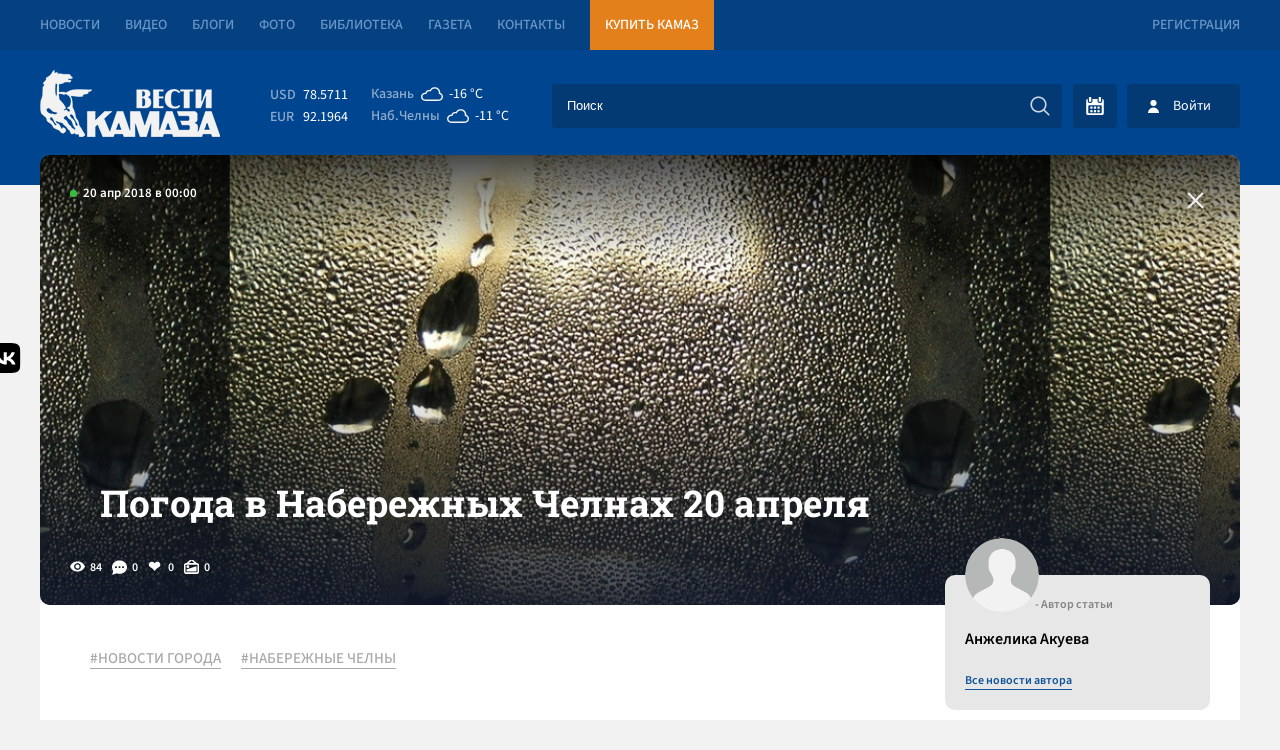

--- FILE ---
content_type: text/html; charset=UTF-8
request_url: https://vestikamaza.ru/posts/pogoda-v-naberezhnyh-chelnah-20-aprelya/
body_size: 8166
content:
<!DOCTYPE html>
<html lang="ru">
	<head>
		<meta charset="utf-8">
		<meta name="viewport" content="width=device-width, minimum-scale=1.0, maximum-scale=5.0">
		<title>Погода в Набережных Челнах 20 апреля - «Вести КАМАЗа»</title>
        <link rel="canonical" href="https://vestikamaza.ru/posts/pogoda-v-naberezhnyh-chelnah-20-aprelya/">
		<meta name="description" content='Прогноз погоды в Набережных Челнах на сегодня, 20 апреля.
	 Сегодня днем ожидается пасмурная погода, небольшой дождь, +5..+7°, ветер северный, умеренный. Ближайшей ночью переменная облачность, тем?...'></meta>		<meta name="google-site-verification" content="CAqfst-pkzADgAV-00GT774QA1QBoHXbkBuV5l1nTUA"></meta>
        <meta name="yandex-verification" content="42adf692c5ededc9">
        <meta name="yandex-verification" content="0a20a1070bdb00e6">
        <meta name="yandex-verification" content="593ad3dd4c8d9f4f">
        <meta name="yandex-verification" content="fc0d02e04fc2591d">
		<meta http-equiv="Content-Type" content="text/html; charset=UTF-8" />
        <link rel="preconnect" href="https://cdn2.vestikamaza.ru" crossorigin>
				<link href="https://cdn2.vestikamaza.ru/css/style.css?v=104" rel="stylesheet">
        <link href="https://cdn2.vestikamaza.ru/css/mobile.css?v=104" rel="stylesheet" media="screen and (max-width: 600px)">
		<link rel="icon" type="image/svg" sizes="any" href="/favicon.svg"></link>
		<meta name="theme-color" content="#00458f">
				<meta property="og:image" content="https://cdn2.vestikamaza.ru/post/2018/04/20/4596/gridphoto.jpg">
		<meta data-rh="true" itemprop="name" content="Погода в Набережных Челнах 20 апреля - «Вести КАМАЗа»" data-doc-meta="true">
		<meta data-rh="true" name="twitter:card" content="site" data-doc-meta="true">
		<meta data-rh="true" name="twitter:title" content="Погода в Набережных Челнах 20 апреля - «Вести КАМАЗа»" data-doc-meta="true">
		<meta data-rh="true" property="og:title" content="Погода в Набережных Челнах 20 апреля - «Вести КАМАЗа»" data-doc-meta="true">
		<meta data-rh="true" property="og:type" content="article" data-doc-meta="true">
		<meta data-rh="true" property="og:url" content="https://vestikamaza.ru/posts/pogoda-v-naberezhnyh-chelnah-20-aprelya/" data-doc-meta="true">
			<meta property="og:description" content="Прогноз погоды в Набережных Челнах на сегодня, 20 апреля.
	 Сегодня днем ожидается пасмурная погода, небольшой дождь, +5..+7°, ветер северный, умеренный. Ближайшей ночью переменная облачность, тем?...">			</head>
	<body>
		<nav class="top">
			<section>
				<a href="/posts/">Новости</a>
				<a href="/videos/">Видео</a>
				<a href="/bloggers/">Блоги</a>
				<a href="/galleries/">Фото</a>
				<a href="/library/korporativnyy-zhurnal/">Библиотека</a>
				<a href="/gazeta/">Газета</a>
				<a href="/kontakty/">Контакты</a>
				<a target="_blank" href="https://market.kamaz.ru/" class="yel">Купить КАМАЗ</a>
				<a href="#reg" class="modal_btn reg" modal="reg">Регистрация</a>			</section>	
		</nav>
		<header>
			<section>
				<a class="logo" href="/" aria-label="Вести Камаза"><img alt="Вести Камаза" width="180" height="67" src="https://cdn2.vestikamaza.ru/img/logo.png"></a>
				<div class="mobile_menu_open" onclick="mobile_menu_open(this)"></div>
				<div class="mobile_menu_search" onclick="mobile_menu_search(this)"></div>
    	       	<div class="n">
					<div class="kurs">
						<span>USD</span><font>78.5711</font>
						<span>EUR</span><font>92.1964</font>
					</div>
					<div class="pog">
						<span><div>Казань</div><i style="--img:url(https://cdn2.vestikamaza.ru/pog/04n.svg)"></i><font>-16 °C</font></span>
						<span><div>Наб.Челны</div><i style="--img: url(https://cdn2.vestikamaza.ru/pog/04n.svg)"></i><font>-11 °C</font></span>
					</div>
    				<form class="search" action="/posts">
						<input tabindex="-1" placeholder="Поиск" type="text" id="search_inp" name="string">
    				    <input tabindex="-1" type="submit" value="" autocomplete="disabled" aria-label="Искать">
    				    <div id="search_help"></div>
    				</form>
    				<div class="y">
    					<div class="btn_cal" ><div id="calendar" style=""></div></div>
    					    					<div class="btn_login modal_btn" modal="auch">Войти</div>
    					    				</div>
				</div>
			</section>
		</header>
		 
<section>
	<div class="photo_grid " style="
					background-image:url(https://cdn2.vestikamaza.ru/post/2018/04/20/4596/gridphoto.jpg)
				">
					<div class="grid_photo" style="background-image:url(https://cdn2.vestikamaza.ru/post/2018/04/20/4596/gridphoto.jpg)"></div>
		
		<span>20 апр 2018 в 00:00</span>
			<div class="zagbl">
				<h1>Погода в Набережных Челнах 20 апреля</h1>
							</div>
		<div class="photo_grid_panel">
			<div class="view">84</div>
			<div class="comment">0</div>
			<div class="like " onclick="likePost(this,4596)">
				0
			</div>
			<div class="photos">0</div>
		</div>
		<a href="/posts" class="allpostA"><span>Назад к новостям</span></a>
	</div>

	<div class="post_cont">
		<div class="cont">

			<div class="tags">
							<a href="/posts/tag/НОВОСТИ ГОРОДА/">#НОВОСТИ ГОРОДА</a>
							<a href="/posts/tag/НАБЕРЕЖНЫЕ ЧЕЛНЫ/">#НАБЕРЕЖНЫЕ ЧЕЛНЫ</a>
						</div>

													<div class="content"><h2>Прогноз погоды в Набережных Челнах на сегодня, 20 апреля.</h2></div>
																		<div class="content"><p><br><br>
	 Сегодня днем ожидается пасмурная погода, небольшой дождь, +5..+7°, ветер северный, умеренный. Ближайшей ночью переменная облачность, температура -1..-3°. Атмосферное давление в пределах нормы.<br><br>
	 Народный прогноз погоды: если в этот день дождь, то яровые будут плохие, а калина уродится хорошая. С этого времени появляются первые грибы - сморчки. Наши предки в этот день наблюдали за небом: если на нем было много звезд - это обещало хороший урожай грибов и ягод.<br></p>
</div>
								    		<div class="panel dark post_panel_bot">
    			<div class="view">84</div>
    			<div class="comment">0</div>
    			<div class="like " onclick="likePost(this,4596)">0</div>
    			<div class="photos">0</div>
    		</div>
		</div>
		<div class="cont_right">
			<div class="author">
				<img width="43" height="43" src="https://cdn2.vestikamaza.ru/img/nophoto.png">
				<span>- Автор статьи</span>
				<p>Анжелика Акуева</p>
				<a href="/posts/author/20/">Все новости автора</a>
			</div>
			<div class="dzen">
				<span>Яндекс.Дзен</span>
				<p>Подписывайтесь на наш канал в Яндекс.Дзен</p>
				<a href="https://zen.yandex.ru/vestikamaza" target="_blank">Подписатся</a>
			</div>
						<div class="top_news">
			    <div class="img"  style="background-image: url(https://cdn2.vestikamaza.ru/post/2026/01/15/51147/grid_360.jpg?1768465326);" ></div>
			    <div class="time">сегодня в 11:20</div>
				<a href="/posts/ni_snesti_ni_zaselit_na_likvidacziiu_samostroia_v_20_komplekse_v_biudzhete_net_deneg/">Ни снести, ни заселить: на ликвидацию самостроя в 20 комплексе в бюджете нет денег</a>
			</div>
			            <div class="right_bl">
			    <span>Последние комментарии</span>
    			    			<div class="item">
    				<div>Гость 1396</div>
    				<p>Гость 1265,А ты точно жил в 90-е? Криминала стало больше чем в 90-е? )))))))))</p>
    				<a href="/posts/uroven_prestupnosti_v_chelnah_snizilsia_na_16/#comment90769">Уровень преступности в Челнах снизился на 16%</a>
    				<font>сегодня в 16:07</font>
    				<div class="like" onclick="like_comment(this,90769)">1</div>
    			</div>
    			    			<div class="item">
    				<div>Гость 1295</div>
    				<p>Гость 1265, за год ситуация на 16 % улучшилась.</p>
    				<a href="/posts/uroven_prestupnosti_v_chelnah_snizilsia_na_16/#comment90768">Уровень преступности в Челнах снизился на 16%</a>
    				<font>сегодня в 16:06</font>
    				<div class="like" onclick="like_comment(this,90768)">0</div>
    			</div>
    			    			<div class="item">
    				<div>Гость 1295</div>
    				<p>Гость 1392, бери выше, главный конвейер! Участок установки и окраски колес.</p>
    				<a href="/posts/vesti_kamaza_zaniali_vtoroe_mesto_sredi_korporativnyh_izdanij_rossijskoj_promyshlennosti/#comment90767">«Вести КАМАЗа» заняли второе место среди корпоративных изданий российской промышленности</a>
    				<font>сегодня в 16:05</font>
    				<div class="like" onclick="like_comment(this,90767)">0</div>
    			</div>
    			    			<div class="item">
    				<div>Гость 1400</div>
    				<p>Гость 1377, по ЕГЭ этот вопрос фигурировал в 5 вопросе 3 абзаца</p>
    				<a href="/posts/medeo_sohranil_czennik_na_prokat_konkov_no_podorozhali_vhod_na_katok_i_parkovka/#comment90765">«Медео» сохранил ценник на прокат коньков, но подорожали вход на каток и парковка</a>
    				<font>сегодня в 15:59</font>
    				<div class="like" onclick="like_comment(this,90765)">0</div>
    			</div>
    						</div>
		</div>
	</div>

	<div class="post_bottom">
	    <div class="post_bottom_left">
    		<div class="post_comment">
    		    <div class="title">Комментарии<span>0</span></div>
    			<form class="new_comment_one new_comment new_comment2" onsubmit="newcomment(this,4596,0);return false;">
    				<textarea rows="1" name="comment" placeholder="Введите сообщение ..."></textarea>
    				<input type="submit">
					    			</form>
    			    			    		</div>

			<div class="rek">
			    <div class="title">Рекомендуем</div>
			    <a class="btn" href="/posts">Смотреть все новости</a>

    			    			    <div class="rekitem">
    			        <span>сегодня в 11:43</span>
    			        <a href="/posts/vesti_kamaza_zaniali_vtoroe_mesto_sredi_korporativnyh_izdanij_rossijskoj_promyshlennosti/">«Вести КАМАЗа» заняли второе место среди корпоративных изданий российской промышленности</a>
    			    </div>
    			    			    <div class="rekitem">
    			        <span>вчера в 08:58</span>
    			        <a href="/posts/svodka_svo_evropa_prizyvaet_svoih_bezhat_iz_irana;_v_ssha_razvernulas_zakonotvorcheskaia_borba_vokrug_pritiazanij_trampa_na_grenlandiiu/">Сводка СВО: Европа призывает своих бежать из Ирана; в США развернулась законотворческая борьба вокруг притязаний Трампа на Гренландию</a>
    			    </div>
    			    			    <div class="rekitem">
    			        <span>13 янв в 08:52</span>
    			        <a href="/posts/svodka_svo_vo_lvove_porazhen_zavod_po_remontu_amerikanskih_istrebitelej;_evropejczy_sobrali_vokrug_belarusi_22_tysiachi_samoletov/">Сводка СВО: во Львове поражен завод по ремонту американских истребителей; европейцы собрали вокруг Беларуси 2,2 тысячи самолетов</a>
    			    </div>
    			    			    <div class="rekitem">
    			        <span>12 янв в 10:29</span>
    			        <a href="/posts/svodka_svo_pohishenie_maduro_ugrozy_trampa_datchanam_i_iranczam_zahvat_rossijskogo_tankera_i_novyj_zalp_oreshnika/">Сводка СВО: похищение Мадуро, угрозы Трампа датчанам и иранцам, захват российского танкера и новый залп «Орешника»</a>
    			    </div>
    						</div>


        </div>
		<div class="modal_news_to">
            <span>У Вас есть новости?</span>
            <p>У вас есть тема? Вы находитесь на месте событий? Напишите нам!</p>
            <form onsubmit="sendNewsOffer(this); return false;" method="post">
                <div>Как c вами связаться?</div>
                <input name="contact" type="text" placeholder="E-mail или номер телефона ...">
                <div>Как c вами связаться?</div>
                <textarea name="message" placeholder="Введите сообщение ..."></textarea>
                <button type="submit">Предложить новость</button>
            </form>
		</div>

		<a class="tgbl" target="_blank" href="https://t.me/vestikamaza_bot">
			<svg xmlns="http://www.w3.org/2000/svg" xmlns:xlink="http://www.w3.org/1999/xlink" viewBox="0 0 240.1 240.1">
				<linearGradient id="Oval_1_" gradientUnits="userSpaceOnUse" x1="-838.041" y1="660.581" x2="-838.041" y2="660.3427" gradientTransform="matrix(1000 0 0 -1000 838161 660581)">
					<stop offset="0" style="stop-color:#2AABEE"></stop>
					<stop offset="1" style="stop-color:#229ED9"></stop>
				</linearGradient>
				<circle fill-rule="evenodd" clip-rule="evenodd" fill="url(#Oval_1_)" cx="120.1" cy="120.1" r="120.1"></circle>
				<path fill-rule="evenodd" clip-rule="evenodd" fill="#FFFFFF" d="M54.3,118.8c35-15.2,58.3-25.3,70-30.2 c33.3-13.9,40.3-16.3,44.8-16.4c1,0,3.2,0.2,4.7,1.4c1.2,1,1.5,2.3,1.7,3.3s0.4,3.1,0.2,4.7c-1.8,19-9.6,65.1-13.6,86.3 c-1.7,9-5,12-8.2,12.3c-7,0.6-12.3-4.6-19-9c-10.6-6.9-16.5-11.2-26.8-18c-11.9-7.8-4.2-12.1,2.6-19.1c1.8-1.8,32.5-29.8,33.1-32.3 c0.1-0.3,0.1-1.5-0.6-2.1c-0.7-0.6-1.7-0.4-2.5-0.2c-1.1,0.2-17.9,11.4-50.6,33.5c-4.8,3.3-9.1,4.9-13,4.8 c-4.3-0.1-12.5-2.4-18.7-4.4c-7.5-2.4-13.5-3.7-13-7.9C45.7,123.3,48.7,121.1,54.3,118.8z"></path>
			</svg>
			<span>Подписывайся<br>на Telegram</span>
		</a>
	</div>


	<div class="zakrep_cocseti">
		<a target="_blank" href="https://share.yandex.net/go.xml?service=vkontakte&url=https://vestikamaza.ru/posts/pogoda-v-naberezhnyh-chelnah-20-aprelya&title=Погода в Набережных Челнах 20 апреля">
			<svg width="35" height="30" viewBox="0 0 101 100" fill="none" xmlns="http://www.w3.org/2000/svg">
				<g clip-path="url(#clip0_2_40)">
					<path class="m1" d="M0.5 48C0.5 25.3726 0.5 14.0589 7.52944 7.02944C14.5589 0 25.8726 0 48.5 0H52.5C75.1274 0 86.4411 0 93.4706 7.02944C100.5 14.0589 100.5 25.3726 100.5 48V52C100.5 74.6274 100.5 85.9411 93.4706 92.9706C86.4411 100 75.1274 100 52.5 100H48.5C25.8726 100 14.5589 100 7.52944 92.9706C0.5 85.9411 0.5 74.6274 0.5 52V48Z" fill="#0077FF"></path>
					<path d="M53.7085 72.042C30.9168 72.042 17.9169 56.417 17.3752 30.417H28.7919C29.1669 49.5003 37.5834 57.5836 44.25 59.2503V30.417H55.0004V46.8752C61.5837 46.1669 68.4995 38.667 70.8329 30.417H81.5832C79.7915 40.5837 72.2915 48.0836 66.9582 51.1669C72.2915 53.6669 80.8336 60.2086 84.0836 72.042H72.2499C69.7082 64.1253 63.3754 58.0003 55.0004 57.1669V72.042H53.7085Z" fill="white"></path>
				</g>
				<defs><clipPath id="clip0_2_40"><rect width="100" height="100" fill="white" transform="translate(0.5)"></rect></clipPath></defs>
			</svg>
			<span>Поделится Vk</span>
		</a>
	</div>
	</section>
	
<script>
	document.oncopy = function () {
		var bodyElement = document.body;
		var selection = getSelection();
		var href = document.location.href;
		var copyright = "<br></br>Источник: <a href='"+ href +"'>" + href + "</a>";
		var text = selection + copyright;
		var divElement = document.createElement('div');
		divElement.style.position = 'absolute';
		divElement.style.left = '-99999px';
		divElement.innerHTML = text;
		bodyElement.appendChild(divElement);
		selection.selectAllChildren(divElement);
		setTimeout(function() { bodyElement.removeChild(divElement);
		}, 0);
	}
</script>
		<footer>
			<section>
			    <div class="footer_form">
			        <div><span>Подпишись на рассылку “ВЕСТИ КАМАЗа”</span><p>Узнaвай первым о новостях твоего города!</p></div>
                    <form onsubmit="subscribe(this); return false;" method="post">
                        <input tabindex="-1" type="text" name="email" placeholder="Введите E-mail">
						<input tabindex="-1" type="submit" value="Подписаться">
                    </form>
			    </div>
			    <div class="footer_t">
			        <a href="/" aria-label="Вести Камаза"><img alt="Вести Камаза" width="111" height="43" src="https://cdn2.vestikamaza.ru/img/logo_fut.png"></a>
    			    <div><span>«Вести КАМАЗа»</span><p>Новости КАМАЗа | События Набережных Челнов</p></div>
                </div>
                <div class="btn_b" onclick='footer_m(1);'>
                    Развернуть<img alt="Развернуть" style="transform: rotate(0deg);" src="https://cdn2.vestikamaza.ru/img/arrow-down-sign-to-navigate1.png">
                </div>
                <div class="footer_m">
                    <span>Полезная информация</span>
                    <a href="/soglashenie/">Пользовательское соглашение</a>
                    <a href="/kontakty/">Контакты</a>
                    <a href="/politika/">Политика обработки персональных данных</a>
                </div>
                <a href="//velvetmedia.ru" target="_blank" class="velvet">Разработка сайта - <span>VELVET</span></a>
			</section>
		</footer>
		<div class="modal" id="reg">
			<div class="close">+</div>
			<span>Регистрация</span>
			<form onsubmit="form(this,'/reg');return false;">
				<input type="text" value="" name="name" placeholder="Имя" autocomplete="nickname">
				<input type="text" value="" name="email" placeholder="E-mail" autocomplete="username">
				<input type="password" name="password" value="" placeholder="Пароль" autocomplete="new-password">
				<input type="password" name="password_confirm" value="" placeholder="Повторите пароль" autocomplete="new-password">
				<button>Зарегистрироваться</button>
			</form>
			<a href="#restore" class="modal_btn" modal="restore">Востановить пароль</a>
			<a href="#auch" class="modal_btn" modal="auch" style="text-align:right">Авторизация</a>
		</div>
		<div class="modal" id="auch">
			<div class="close">+</div>
			<span>Авторизация</span>
			<form onsubmit="form(this,'/auth');return false;">
				<input type="text" value="" name="email" placeholder="E-mail" autocomplete="username">
				<input type="password" name="password" value="" placeholder="Пароль"  autocomplete="current-password">
				<button>Войти</button>
			</form>
			<a href="#reg" class="modal_btn" modal="reg">Регистрация</a>
			<a href="#restore" class="modal_btn" modal="restore" style="text-align:right">Забыл пароль</a>
		</div>
		<div class="modal" id="restore">
			<div class="close">+</div>
			<span>Востановить пароль</span>
			<form onsubmit="form(this,'/restore');return false;">
				<input type="hidden">
				<input type="text" value="" name="email" placeholder="E-mail" autocomplete="username">
				<button>Востановить</button>
			</form>
			<a href="#reg" class="modal_btn" modal="reg">Регистрация</a>
			<a href="#auch" class="modal_btn" modal="auch" style="text-align:right">Авторизация</a>
		</div>
		<div id="bg" class="bg"></div>
		<div class="loader"></div>
		<input id="token" type="hidden" name="_token" value="IRHw8KZQ28vEaVz8cidhrv3uDVPpUctLG5ZWTOi5" />
		<script src="https://cdn2.vestikamaza.ru/js/script.js?v=104" defer></script>
		        <link rel="preload" href="https://cdn2.vestikamaza.ru/css/vanilla.css" as="style" onload="this.onload=null;this.rel='stylesheet'">
        <noscript><link rel="stylesheet" href="https://cdn2.vestikamaza.ru/css/vanilla.css"></noscript>
		<!-- Yandex.Metrika counter --> <script type="text/javascript">     (function(m,e,t,r,i,k,a){         m[i]=m[i]||function(){(m[i].a=m[i].a||[]).push(arguments)};         m[i].l=1*new Date();         for (var j = 0; j < document.scripts.length; j++) {if (document.scripts[j].src === r) { return; }}         k=e.createElement(t),a=e.getElementsByTagName(t)[0],k.async=1,k.src=r,a.parentNode.insertBefore(k,a)     })(window, document,'script','https://mc.yandex.ru/metrika/tag.js', 'ym');      ym(39121090, 'init', {webvisor:true, clickmap:true, ecommerce:"dataLayer", accurateTrackBounce:true, trackLinks:true}); </script> <noscript><div><img src="https://mc.yandex.ru/watch/39121090" style="position:absolute; left:-9999px;" alt="" /></div></noscript> <!-- /Yandex.Metrika counter -->
	</body>
</html>

--- FILE ---
content_type: image/svg+xml
request_url: https://cdn2.vestikamaza.ru/img/chat2.svg
body_size: 802
content:
<?xml version="1.0" encoding="utf-8"?>
<!-- Generator: Adobe Illustrator 21.0.2, SVG Export Plug-In . SVG Version: 6.00 Build 0)  -->
<svg version="1.1" id="Capa_1" xmlns="http://www.w3.org/2000/svg" xmlns:xlink="http://www.w3.org/1999/xlink" x="0px" y="0px"
	 viewBox="0 0 512 512" style="enable-background:new 0 0 512 512;" xml:space="preserve">
<style type="text/css">
	.st0{fill:#CED3CE;}
</style>
<g>
	<path class="st0" d="M256,12.8C114.8,12.8,0,116.2,0,243.2c0,44.4,14,87.4,40.7,124.6c-5,55.8-18.6,97.2-38.2,116.8
		c-2.6,2.6-3.2,6.6-1.6,9.8c1.5,2.9,4.4,4.7,7.6,4.7c0.4,0,0.8,0,1.2-0.1c3.5-0.5,83.7-12,141.8-45.6c33,13.3,68.1,20,104.5,20
		c141.2,0,256-103.4,256-230.4S397.2,12.8,256,12.8z M136.5,277.3c-18.8,0-34.1-15.3-34.1-34.1s15.3-34.1,34.1-34.1
		s34.1,15.3,34.1,34.1S155.4,277.3,136.5,277.3z M256,277.3c-18.8,0-34.1-15.3-34.1-34.1s15.3-34.1,34.1-34.1
		c18.8,0,34.1,15.3,34.1,34.1S274.8,277.3,256,277.3z M375.5,277.3c-18.8,0-34.1-15.3-34.1-34.1s15.3-34.1,34.1-34.1
		c18.8,0,34.1,15.3,34.1,34.1S394.3,277.3,375.5,277.3z"/>
</g>
</svg>
